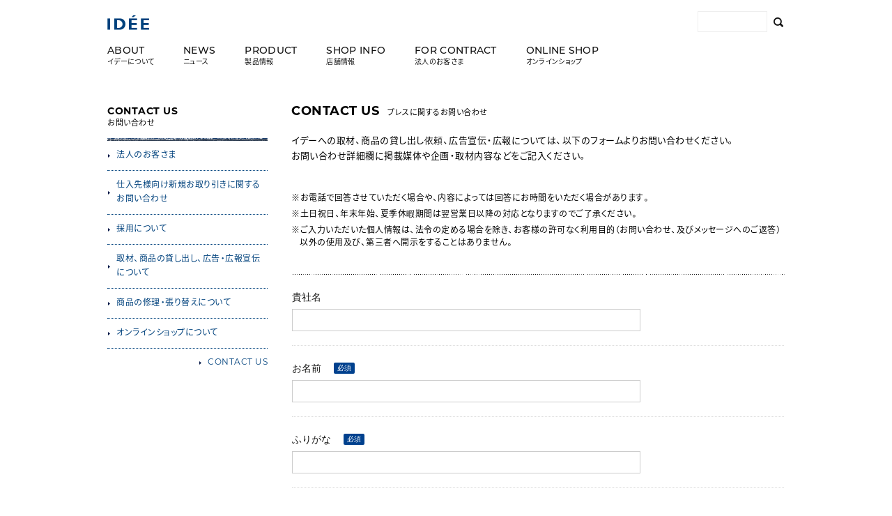

--- FILE ---
content_type: text/html
request_url: https://www.idee.co.jp/contact/press/
body_size: 15705
content:
<?xml version="1.0" encoding="utf-8"?>
<!DOCTYPE html PUBLIC "-//W3C//DTD XHTML 1.0 Transitional//EN" "http://www.w3.org/TR/xhtml1/DTD/xhtml1-transitional.dtd">
<html xmlns="http://www.w3.org/1999/xhtml" xml:lang="ja" lang="ja" dir="ltr" xmlns:og="http://ogp.me/ns#" xmlns:fb="http://www.facebook.com/2008/fbml">
<head>
<meta http-equiv="Content-Type" content="text/html; charset=utf-8" cont
ent="text/html; charset=utf-8" />
<meta http-equiv="Content-Style-Type" content="text/css" />
<meta http-equiv="Content-Script-Type" content="text/javascript" />
<title>プレスに関するお問い合わせ | IDÉE</title>
<meta name="viewport" content="width=device-width, initial-scale=1, maximum-scale=1, user-scalable=no">  
<meta name="description" content="オリジナルデザインの家具やインテリア雑貨を取り扱うインテリアショップ、イデー（IDÉE）のブランドサイトです。" />
<meta name="Keywords" content="IDEE,イデー,デザイン家具,家具,インテリア雑貨,雑貨,インテリアコーディネート,イデーショップ,自由が丘,二子玉川,東京ミッドタウン,デリエイデー,イデーショップヴァリエテ,アタッシェドゥイデー,イデーショップオンライン" />
<meta name="robots" content="INDEX,FOLLOW" />

<meta property="og:url" content="https://www.idee.co.jp/" />
<meta property="og:type" content="website" />
<meta property="og:title" content="IDÉE｜イデー" />
<meta property="og:description" content="オリジナルデザインの家具やインテリア雑貨を取り扱うインテリアショップ、イデー（IDÉE）のブランドサイトです。" />
<meta property="og:image" content="https://www.idee.co.jp/shared/images/ogp.png" />

<!-- Google Tag Manager -->
<script>(function(w,d,s,l,i){w[l]=w[l]||[];w[l].push({'gtm.start':
new Date().getTime(),event:'gtm.js'});var f=d.getElementsByTagName(s)[0],
j=d.createElement(s),dl=l!='dataLayer'?'&l='+l:'';j.async=true;j.src=
'https://www.googletagmanager.com/gtm.js?id='+i+dl;f.parentNode.insertBefore(j,f);
})(window,document,'script','dataLayer','GTM-5CX6DJS');</script>
<!-- End Google Tag Manager -->

<link rel="start" href="https://www.idee.co.jp/" title="IDÉE｜イデー" />
<link rel="shortcut icon" href="/shared/images/favicon.ico" />
<link rel="apple-touch-icon" href="/images/apple-touch-icon.png" sizes="180x180">
<link rel="icon" type="image/png" href="/images/android-touch-icon.png" sizes="192x192">
<link rel="stylesheet" href="//maxcdn.bootstrapcdn.com/font-awesome/4.3.0/css/font-awesome.min.css">
<link rel="stylesheet" type="text/css" href="/shared/styles/jquery.remodal.css" />
<link rel="stylesheet"  type="text/css" href="/shared/styles/owl.carousel.css" media="screen" />
<link rel="stylesheet" type="text/css" href="/shared/styles/owl.theme.css" media="screen" />
<link rel="stylesheet" type="text/css" href="/shared/styles/common.css" media="screen, print" />
<script>
  (function(d) {
    var config = {
      kitId: 'wdb3plq',
      scriptTimeout: 3000,
      async: true
    },
    h=d.documentElement,t=setTimeout(function(){h.className=h.className.replace(/\bwf-loading\b/g,"")+" wf-inactive";},config.scriptTimeout),tk=d.createElement("script"),f=false,s=d.getElementsByTagName("script")[0],a;h.className+=" wf-loading";tk.src='https://use.typekit.net/'+config.kitId+'.js';tk.async=true;tk.onload=tk.onreadystatechange=function(){a=this.readyState;if(f||a&&a!="complete"&&a!="loaded")return;f=true;clearTimeout(t);try{Typekit.load(config)}catch(e){}};s.parentNode.insertBefore(tk,s)
  })(document);
</script>

<script src="https://form.movabletype.net/dist/parent-loader.js" defer async></script>

</head>
<body>
<!-- Google Tag Manager (noscript) -->
<noscript><iframe src="https://www.googletagmanager.com/ns.html?id=GTM-5CX6DJS"
height="0" width="0" style="display:none;visibility:hidden"></iframe></noscript>
<!-- End Google Tag Manager (noscript) -->

<div class="mod_header">
<div class="inner">
<h1><a href="/"><span class="mod_icon_idee"></span></a></h1>
<div id="search">
<form method="get" action="/search/" class="clearfix formSearch">
<input type="text" name="q" value="" id="keywordBox" />
<button><span class="mod_icon_search"></span></button>
</form>
</div>
<!--/inner--></div>

<ul class="nav global">
<li><a href="/about/">ABOUT<span>イデーについて</span></a>
<div class="subMenu" >
<ul>
<li><a href="/about/">ABOUT</a></li>
<li><a href="/about/history/">BRAND HISTORY</a></li>
<li><a href="/about/service/">SERVICE</a></li>
<li><a href="/about/project/">PROJECT</a></li>
<!--<li><a href="/about/season/">SEASON THEME</a></li>-->
</ul></div>
</li>
<li><a href="/shop/news/">NEWS<span>ニュース</span></a></li>
<!--<li><a href="/journal">JOURNAL<span>ブログ</span></a></li>-->
<li><a href="/product/">PRODUCT<span>製品情報</span></a>
<div class="subMenu" >
<ul>
<li><a href="/product/">PRODUCT</a></li>
<li><a href="/catalogue/" target="_blank">CATALOGUE</a></li>
</ul></div>
</li>
<li><a href="/shop/">SHOP INFO<span>店舗情報</span></a></li>
<li><a href="/contract/">FOR CONTRACT<span>法人のお客さま</span></a>
<div class="subMenu" >
<ul>
<li><a href="/contract/">CONTRACT</a></li>
<li><a href="/contract/residence/">RESIDENCE</a></li>
<li><a href="/contract/commercial/">COMMERCIAL SPACE</a></li>
<!--<li><a href="/contract/promotion/">PROMOTION</a></li>-->
<li><a href="/contract/coordination/">COORDINATE</a></li>
<li><a href="/contract/use/">PRO USE</a></li>
<li><a href="/contract/club/">PROFESSIONAL CLUB</a></li>
<li><a href="/contract/faq/">FAQ</a></li>
<li><a href="/contract/contact/">CONTACT</a></li>
</ul></div></li>
<li><a href="https://www.idee-online.com/shop/" target="_blank">ONLINE SHOP<span>オンラインショップ</span></a></li>
</ul>
<!-- /header --></div>

<header class="mobile_header">
<h1><a href="/"><span class="mod_icon_idee"></span></a></h1>
<div id="pulldownMenu"><div class="remodal-bg"><a href="#modalMenu"><i class="fa fa-bars" id="menuIcon"></i></a></div></div>
<div id="headerSearch"><div class="remodal-bg"><a href="#modalSearch"><i class="fa fa-search" id="searchIcon"></i></a></div></div>
<nav id="menu">
<ul >
<li><a href="/about/">ABOUT</a></li>
<li><a href="/shop/">SHOP INFO</a></li>
<li><a href="https://www.idee-online.com/shop/">ONLINE SHOP</a></li>
</ul></nav>
</header>
<div id="body" class="clearfix">

<div class="nav side">
<div class="heading">CONTACT US<span>お問い合わせ</span></div>
<ul>

<li><a href="/contract/contact/">法人のお客さま</a></li>
<li><a href="/contact/md/">仕入先様向け新規お取り引きに関するお問い合わせ</a></li>
<li><a href="/recruit/contact/">採用について</a></li>
<li><a href="/contact/press/">取材、商品の貸し出し、広告・広報宣伝について</a></li>
<li><a href="/contact/repair/">商品の修理・張り替えについて</a></li>
<li><a href="https://www.idee-online.com/shop/contact/contact.aspx">オンラインショップについて</a></li>
</ul>
<p><a href="/contact/">CONTACT US</a></p>
<!-- /nav --></div>

<div class="article faq" id="with_nav">

<div class="headerarea contact_form">
<h1>CONTACT US<span>プレスに関するお問い合わせ</span></h1>
<p>イデーへの取材、商品の貸し出し依頼、広告宣伝・広報については、以下のフォームよりお問い合わせください。<br>
お問い合わせ詳細欄に掲載媒体や企画・取材内容などをご記入ください。</p>

<ul class="notes mb30">
<li>※お電話で回答させていただく場合や、内容によっては回答にお時間をいただく場合があります。</li>
<li>※土日祝日、年末年始、夏季休暇期間は翌営業日以降の対応となりますのでご了承ください。</li>
<li>※ご入力いただいた個人情報は、法令の定める場合を除き、お客様の許可なく利用目的（お問い合わせ、及びメッセージへのご返答）以外の使用及び、第三者へ開示をすることはありません。</li>
</ul>
<!---->

<!--<p><strong>※GW休業のお知らせ<br />
4月27日（土）～5月6日（月）の間、お問い合わせを休止します。<br />
この間にいただいたお問い合わせは、5月7日（火）以降に順次返信いたします。予めご了承ください。</strong></p>-->

<!--<p><strong>※年末年始休業のお知らせ<br />
12月26日（土）～1月４日（月）の間はお問い合わせ対応を休止します。<br />
この間にいただいたお問い合わせは、1月5日（火）以降に順次返信いたします。予めご了承ください。</strong></p>-->

<!-- /headerarea --></div>

<div class="section contact_form">

<iframe width="100%"  style="height:auto; min-height:1520px;" src="https://form.movabletype.net/34B8F8DC-D62F-11EA-8A5B-8AAC70670CFE?embed=true" frameborder="0"></iframe>



</div>
<!-- /article --></div>

<!-- /body --></div>
<p class="pageTop"><a href="#"><i class="fa fa-chevron-circle-up"></i></a></p>
<div class="mod_footer">
<div class="inner">

<ul class="ftNavi flex">
<li><a href="/terms_of_use/">サイト利用規約</a></li>
<li><a href="https://www.ryohin-keikaku.jp/corporate/privacypolicy.html" target="_blank">プライバシーポリシー</a></li>
<li><a href="https://www.ryohin-keikaku.jp/corporate/external-transmission.html" target="_blank">外部送信ポリシー</a></li>
<!--<li><a href="/press_release/">プレスリリース</a></li>-->
<li><a href="https://ryohin-keikaku.jp/corporate/" target="_blank">企業情報</a></li>
<li><a href="/recruit/">採用情報</a></li>
<li><a href="/contact/">お問い合わせ</a></li>
</ul>
<div class="sns_account flex"><p>FOLLOW US</p>
<ul>
<li class="fb"><a href="https://www.facebook.com/LifewithIDEE?fref=ts" target="_blank"><i class="fa fa-facebook-square" aria-hidden="true"></i></a></li>
<li class="insta"><a href="https://www.instagram.com/lifewithidee/" target="_blank"><i class="fa fa-instagram" aria-hidden="true"></i></a></li>
<li class="youtube"><a href="https://www.youtube.com/@idee8431" target="_blank"><i class="fa fa-youtube-play" aria-hidden="true"></i></a></li>
</ul>
</div><!-- /sns_account -->
<p class="copyright">&copy; 2012 ID&Eacute;E</p>
<!--/inner--></div>
<!-- /mod_footer --></div>
<div class="remodal-overlay"></div>
<div class="remodal-wrapper">
<div style="visibility: visible;" class="remodal" data-remodal-id="modalMenu">
<ul><li><h3><a href="/">HOME<span>ホーム</span></a></h3></li>
<li><h3><a href="/about/">ABOUT<span>イデーについて</span></a></h3>
<h4><a href="/about/service/">SERVICE<span>サービス</span></a></h4>
<h4><a href="/about/project/">PROJECT<span>プロジェクト</span></a></h4>
</li>
<li><h3><a href="/shop/news/">NEWS<span>ニュース</span></a></h3></li>
<!--<li><h3><a href="/journal/">JOURNAL<span>ブログ</span></a></h3></li>-->
<li><h3><a href="/product/">PRODUCT<span>製品情報</span></a></h3>
<h4><a href="/catalogue/" target="_blank">CATALOGUE<span>カタログ</span></a></h4></li>
<li><h3><a href="/shop/">SHOP INFO<span>店舗情報</span></a></h3></li>
<li><h3><a href="/contract/">FOR CONTRACT<span>法人のお客さま</span></a></h3>
<h4><a href="/contract/#nav_specialty">OUR SPECIALTY<span>イデーの強み</span></a></h4>
<h4><a href="/contract/residence/">RESIDENCE<span>住空間</span></a></h4>
<h4><a href="/contract/commercial/">COMMERCIAL SPACE<span>商空間</span></a></h4>
<!--<h4><a href="/contract/promotion/">PROMOTION<span>プロモーション</span></a></h4>-->
<h4><a href="/contract/use/">FOR PROFESSIONAL USE<span>法人向け商品</span></a></h4>
<h4><a href="/contract/club/">PROFESSIONAL CLUB<span>法人会員</span></a></h4>
<h4><a href="/contract/faq/">FAQ<span>よくあるご質問</span></a></h4>
<h4><a href="/contract/contact/">CONTACT<span>お問い合わせ</span></a></h4></li>
<li><h3><a href="https://www.idee-online.com/shop/" target="_blank">ONLINE SHOP<span>オンラインショップ</span></a></h3></li>
<li><h3><a href="/jmm/">JAPANESE MODERN MASTER</a></h3></li>
<li><h3><a href="/recruit/">RECRUIT<span>採用情報</span></a></h3></li>
<li><h3><a href="/contact/">CONTACT US<span>お問い合わせ</span></a></h3></li>
<li><h3><a href="/terms_of_use/">TERMS OF USE<span>サイト利用規約</span></a></h3></li>
<li><h3><a href="https://ryohin-keikaku.jp/corporate/" target="_blank">COMPANY<span>企業情報</span></a></h3>
<!--<h4><a href="/press_release/">PRESS RELEASE<span>プレスリリース</span></a></h4>-->
<h4><a href="https://www.muji.net/mt/contact/others/014425.html" target="_blank">PRIVACY POLICY<span>プライバシーポリシー</span></a></h4></li></ul>
<a class="remodal-cancel" href="#">CLOSE</a>
<a class="remodal-close" href="#"><i class="fa fa-times"></i></a>
</div></div>
<div class="remodal-wrapper">
<div style="visibility: visible;" class="remodal" data-remodal-id="modalSearch" id="remodal_search">
<form method="get" action="/search/" class="clearfix formSearch">
<label for="keywordBox">サイト内検索</label><input type="text" name="q" value="" id="keywordBox" />
<button><span class="mod_icon_search"></span></button></form>
<a class="remodal-close" href="#"><i class="fa fa-times"></i></a>
</div></div>


<script src="//ajax.googleapis.com/ajax/libs/jquery/1.11.0/jquery.min.js"></script>
<script type="text/javascript" src="/shared/scripts/owl.carousel.min.js"></script>
<script>
$(document).ready(function() {
$(".owl-carousel").owlCarousel({
autoPlay: 8000, 
stopOnHover : true,
slideSpeed : 900,
paginationSpeed : 400,
singleItem:true
});
});
</script>
<script>
$(function() {
    var topBtn = $('.pageTop');    
    topBtn.hide();
    //スクロールが100に達したらボタン表示
    $(window).scroll(function () {
        if ($(this).scrollTop() > 200) {
            topBtn.fadeIn();
        } else {
            topBtn.fadeOut();
        }
    });
    //スクロールしてトップ
    topBtn.click(function () {
        $('body,html').animate({
            scrollTop: 0
        }, 500);
        return false;
    });
});
</script>
<script src="/shared/scripts/jquery.remodal.js"></script>
<script>
  $(document).on("open", ".remodal", function () {
    console.log("open");
  });
  $(document).on("opened", ".remodal", function () {
    console.log("opened");
  });
  $(document).on("close", ".remodal", function (e) {
    console.log('close' + (e.reason ? ", reason: " + e.reason : ''));
  });
  $(document).on("closed", ".remodal", function (e) {
    console.log('closed' + (e.reason ? ', reason: ' + e.reason : ''));
  });
  $(document).on("confirm", ".remodal", function () {
    console.log("confirm");
  });
  $(document).on("cancel", ".remodal", function () {
    console.log("cancel");
  });
</script>
<!-- Yahoo Code for your Target List -->
<script type="text/javascript">
/* <![CDATA[ */
var yahoo_ss_retargeting_id = 1000257098;
var yahoo_sstag_custom_params = window.yahoo_sstag_params;
var yahoo_ss_retargeting = true;
/* ]]> */
</script>
<script type="text/javascript" src="//s.yimg.jp/images/listing/tool/cv/conversion.js">
</script>
<noscript>
<div style="display:inline;">
<img height="1" width="1" style="border-style:none;" alt="" src="//b97.yahoo.co.jp/pagead/conversion/1000257098/?guid=ON&script=0&disvt=false"/>
</div>
</noscript>
<script type="text/javascript" language="javascript">
/* <![CDATA[ */
var yahoo_retargeting_id = 'K06R4B045H';
var yahoo_retargeting_label = '';
/* ]]> */
</script>
<script type="text/javascript" language="javascript" src="//b92.yahoo.co.jp/js/s_retargeting.js"></script>
</body>
</html>

--- FILE ---
content_type: text/html;charset=UTF-8
request_url: https://form.movabletype.net/34B8F8DC-D62F-11EA-8A5B-8AAC70670CFE?embed=true
body_size: 2922
content:
<!DOCTYPE html>
<html lang="ja">
  <head>
    <meta charset="UTF-8" />
    <title>プレスに関するお問い合わせ</title>
    <meta name="keywords" content="" />
    <meta name="description" content="" />
    <meta name="googlebot" content="noindex,indexifembedded" />

    <meta http-equiv="X-UA-Compatible" content="IE=edge" />
    <meta name="viewport" content="width=device-width, initial-scale=1.0" />

    <link rel="stylesheet" href="//maxcdn.bootstrapcdn.com/font-awesome/4.4.0/css/font-awesome.min.css">
    <link rel="stylesheet" href="https://typeform-www-data.s3-ap-northeast-1.amazonaws.com/0d4efec/lib/bootstrap-3.4.1-tooltips/css/bootstrap.min.css">
    <link rel="stylesheet" href="https://typeform-www-data.s3-ap-northeast-1.amazonaws.com/0d4efec/dist/datepicker.css" type="text/css" media="screen,print" />
    <link rel="stylesheet" href="https://typeform-www-data.s3-ap-northeast-1.amazonaws.com/0d4efec/css/app.css" type="text/css" media="screen,print" />
    <link rel="stylesheet" href="/34B8F8DC-D62F-11EA-8A5B-8AAC70670CFE/custom.css?v=2ab3bee" type="text/css" media="screen,print" />
    <link rel="shortcut icon" href="https://typeform-www-data.s3-ap-northeast-1.amazonaws.com/0d4efec/favicon.ico">
    <script src='//www.google.com/recaptcha/api.js?render=explicit' async defer></script>
  </head>
  <body data-tf-form="{&quot;captcha_type&quot;:1,&quot;change_title_on_move&quot;:false,&quot;force_recaptcha&quot;:false,&quot;integrate_associate_feature&quot;:false,&quot;is_staff&quot;:false,&quot;language&quot;:&quot;ja_JP&quot;,&quot;requires_confirmation&quot;:true,&quot;timezone&quot;:&quot;Asia\/Tokyo&quot;}">
    <div id="container" class="container">
      <noscript>
      <div class="content content-error">
        <div class="message-block message-block-error">
          フォームから情報を送信するためにはJavaScriptを有効にしていただく必要があります。
        </div>
      </div>
      </noscript>
      <div id="message-container">
      </div>
      <div id="form-container" class="content content-form">
        <form
          action="/34B8F8DC-D62F-11EA-8A5B-8AAC70670CFE/entries"
          method="POST"
          data-tf-action-validate="/34B8F8DC-D62F-11EA-8A5B-8AAC70670CFE/entries/validation"
          data-tf-method-validate="POST"
        >
          <div class="form-page form-page-1" data-tf-current-page="1">
          <div class="form-column form-column-text form-column-7243e2bc-3277-4533-948a-fc97855aa5da"
data-column="貴社名"
data-column-id="7243e2bc-3277-4533-948a-fc97855aa5da"



>
  <label for="7243e2bc-3277-4533-948a-fc97855aa5da" class="label" id="7243e2bc-3277-4533-948a-fc97855aa5da-label">貴社名<span class="badge badge-optional">任意</span></label>
<input type="text" id="7243e2bc-3277-4533-948a-fc97855aa5da" name="7243e2bc-3277-4533-948a-fc97855aa5da"   data-mt-input-type="maxlength" data-mt-maxlength="300" />

</div>

          <div class="form-column form-column-name form-column-4cc19275-ea62-44d0-964b-670c25708160"
data-column="お名前"
data-column-id="4cc19275-ea62-44d0-964b-670c25708160"
 data-column-required 


>
  <label for="4cc19275-ea62-44d0-964b-670c25708160" class="label" id="4cc19275-ea62-44d0-964b-670c25708160-label">お名前<span class="badge badge-required">必須</span></label>
<input type="text" id="4cc19275-ea62-44d0-964b-670c25708160" name="4cc19275-ea62-44d0-964b-670c25708160" required="required"   autocomplete="name" data-mt-input-type="maxlength" data-mt-maxlength="300" />

</div>

          <div class="form-column form-column-text form-column-752bc33c-3c54-4ba4-8e8e-48ff0bf85811"
data-column="ふりがな"
data-column-id="752bc33c-3c54-4ba4-8e8e-48ff0bf85811"
 data-column-required 


>
  <label for="752bc33c-3c54-4ba4-8e8e-48ff0bf85811" class="label" id="752bc33c-3c54-4ba4-8e8e-48ff0bf85811-label">ふりがな<span class="badge badge-required">必須</span></label>
<input type="text" id="752bc33c-3c54-4ba4-8e8e-48ff0bf85811" name="752bc33c-3c54-4ba4-8e8e-48ff0bf85811" required="required"   data-mt-input-type="maxlength" data-mt-maxlength="300" />

</div>

          <div class="form-column form-column-tel form-column-2b8ddfd5-ef4c-4ac6-932e-ec7460de83ba"
data-column="電話番号"
data-column-id="2b8ddfd5-ef4c-4ac6-932e-ec7460de83ba"
 data-column-required 


>
  <label for="2b8ddfd5-ef4c-4ac6-932e-ec7460de83ba" class="label" id="2b8ddfd5-ef4c-4ac6-932e-ec7460de83ba-label">電話番号<span class="badge badge-required">必須</span></label>
<input type="tel" id="2b8ddfd5-ef4c-4ac6-932e-ec7460de83ba" name="2b8ddfd5-ef4c-4ac6-932e-ec7460de83ba" required="required"  autocomplete="tel" />

</div>

          <div class="form-column form-column-email form-column-9ba909df-c0d8-4ce4-aaf4-3bb14cace792"
data-column="メールアドレス"
data-column-id="9ba909df-c0d8-4ce4-aaf4-3bb14cace792"
 data-column-required 


>
  <label for="9ba909df-c0d8-4ce4-aaf4-3bb14cace792" class="label" id="9ba909df-c0d8-4ce4-aaf4-3bb14cace792-label">メールアドレス<span class="badge badge-required">必須</span></label>
<input type="email" id="9ba909df-c0d8-4ce4-aaf4-3bb14cace792" name="9ba909df-c0d8-4ce4-aaf4-3bb14cace792" required="required"  autocomplete="email"/>

</div>

          <div class="form-column form-column-select form-column-711db8b1-211a-44b6-a17b-28355080c42a"
data-column="お問い合わせ内容"
data-column-id="711db8b1-211a-44b6-a17b-28355080c42a"
 data-column-required 


>
  <label for="711db8b1-211a-44b6-a17b-28355080c42a" class="label" id="711db8b1-211a-44b6-a17b-28355080c42a-label">お問い合わせ内容<span class="badge badge-required">必須</span></label>
<select id="711db8b1-211a-44b6-a17b-28355080c42a" name="711db8b1-211a-44b6-a17b-28355080c42a" required="required"  >
<option value="">選択してください</option>
<option value="取材依頼について">取材依頼について</option>
<option value="媒体掲載に伴う商品の貸し出し">媒体掲載に伴う商品の貸し出し</option>
<option value="広告宣伝・広報について">広告宣伝・広報について</option>
<option value="その他">その他</option>
</select>

</div>

          <div class="form-column form-column-textarea form-column-d241e202-0322-4d96-842b-ad2fbb306243"
data-column="お問い合わせ詳細"
data-column-id="d241e202-0322-4d96-842b-ad2fbb306243"
 data-column-required 


>
  <label for="d241e202-0322-4d96-842b-ad2fbb306243" class="label" id="d241e202-0322-4d96-842b-ad2fbb306243-label">お問い合わせ詳細<span class="badge badge-required">必須</span></label>
<textarea id="d241e202-0322-4d96-842b-ad2fbb306243" name="d241e202-0322-4d96-842b-ad2fbb306243" required="required" data-mt-input-type="maxlength" data-mt-maxlength="5000" ></textarea>

</div>

          <div class="form-column form-column-textarea form-column-ce9627bf-1b43-4b61-9c75-309dbf80d891 form-column-hidden
"
data-column="希望の商品名（商品コード）と数量"
data-column-id="ce9627bf-1b43-4b61-9c75-309dbf80d891"

data-filter-key="711db8b1-211a-44b6-a17b-28355080c42a"
data-filter-value="[&quot;媒体掲載に伴う商品の貸し出し&quot;]"
>
  <label for="ce9627bf-1b43-4b61-9c75-309dbf80d891" class="label" id="ce9627bf-1b43-4b61-9c75-309dbf80d891-label">希望の商品名（商品コード）と数量<span class="badge badge-optional">任意</span></label>
<textarea id="ce9627bf-1b43-4b61-9c75-309dbf80d891" name="ce9627bf-1b43-4b61-9c75-309dbf80d891" data-mt-input-type="maxlength" data-mt-maxlength="5000" ></textarea>

</div>

          <div class="form-column form-column-text form-column-ae4b591c-9fbc-4e17-8fbb-447c9c5fb846 form-column-hidden
"
data-column="ピックアップ希望店舗"
data-column-id="ae4b591c-9fbc-4e17-8fbb-447c9c5fb846"

data-filter-key="711db8b1-211a-44b6-a17b-28355080c42a"
data-filter-value="[&quot;媒体掲載に伴う商品の貸し出し&quot;]"
>
  <label for="ae4b591c-9fbc-4e17-8fbb-447c9c5fb846" class="label" id="ae4b591c-9fbc-4e17-8fbb-447c9c5fb846-label">ピックアップ希望店舗<span class="badge badge-optional">任意</span></label>
<input type="text" id="ae4b591c-9fbc-4e17-8fbb-447c9c5fb846" name="ae4b591c-9fbc-4e17-8fbb-447c9c5fb846"   data-mt-input-type="maxlength" data-mt-maxlength="300" />

</div>

          <div class="form-column form-column-calendar form-column-88e80786-cae2-469e-965c-3c54c2ae4cde form-column-hidden
"
data-column="ピックアップ予定日"
data-column-id="88e80786-cae2-469e-965c-3c54c2ae4cde"

data-filter-key="711db8b1-211a-44b6-a17b-28355080c42a"
data-filter-value="[&quot;媒体掲載に伴う商品の貸し出し&quot;]"
>
  <label for="88e80786-cae2-469e-965c-3c54c2ae4cde-calendar" class="label" id="88e80786-cae2-469e-965c-3c54c2ae4cde-label">ピックアップ予定日<span class="badge badge-optional">任意</span></label>

<input type="hidden" id="88e80786-cae2-469e-965c-3c54c2ae4cde" name="88e80786-cae2-469e-965c-3c54c2ae4cde" />
<input type="text" id="88e80786-cae2-469e-965c-3c54c2ae4cde-calendar" name="88e80786-cae2-469e-965c-3c54c2ae4cde-calendar" aria-label="「日付を選択」のボタンをクリックするとカレンダーが表示されます" data-start-date="" data-end-date="" />


</div>

          <div class="form-column form-column-calendar form-column-9889b23c-05e4-478f-a011-2ac357f032df form-column-hidden
"
data-column="返却予定日"
data-column-id="9889b23c-05e4-478f-a011-2ac357f032df"

data-filter-key="711db8b1-211a-44b6-a17b-28355080c42a"
data-filter-value="[&quot;媒体掲載に伴う商品の貸し出し&quot;]"
>
  <label for="9889b23c-05e4-478f-a011-2ac357f032df-calendar" class="label" id="9889b23c-05e4-478f-a011-2ac357f032df-label">返却予定日<span class="badge badge-optional">任意</span></label>

<input type="hidden" id="9889b23c-05e4-478f-a011-2ac357f032df" name="9889b23c-05e4-478f-a011-2ac357f032df" />
<input type="text" id="9889b23c-05e4-478f-a011-2ac357f032df-calendar" name="9889b23c-05e4-478f-a011-2ac357f032df-calendar" aria-label="「日付を選択」のボタンをクリックするとカレンダーが表示されます" data-start-date="" data-end-date="" />


</div>


          <div class="form-column form-column-recaptcha form-column-recaptcha-v2 hidden" data-recaptcha-site-key="6LfvDP8SAAAAAC8apnkQ43h_RZc1TDIFhLnfBbIM"></div>

          <div class="button-group">
            <button type="submit" class="button button-confirm hidden" data-tf-type="confirm">送信内容を確認する</button>
            <button type="submit" class="button button-submit hidden" data-tf-type="submit"><span class="icon icon-lock fa fa-lock" aria-hidden="true"></span>送信する</button>
<div class="help-block">
入力内容は暗号化されて送信されます。
</div>

          </div>
          </div>
        </form>
      </div>
      <div id="confirmation-container" class="content content-confirmation hidden">
        <div class="form-column form-column-text form-column-7243e2bc-3277-4533-948a-fc97855aa5da"
data-column="貴社名"
data-column-id="7243e2bc-3277-4533-948a-fc97855aa5da"



>
  <label class="label" id="7243e2bc-3277-4533-948a-fc97855aa5da-label">貴社名<span class="badge badge-optional">任意</span></label>
    <div class="preview-block" data-tf-column-id="7243e2bc-3277-4533-948a-fc97855aa5da"></div>

</div>

        <div class="form-column form-column-name form-column-4cc19275-ea62-44d0-964b-670c25708160"
data-column="お名前"
data-column-id="4cc19275-ea62-44d0-964b-670c25708160"
 data-column-required 


>
  <label class="label" id="4cc19275-ea62-44d0-964b-670c25708160-label">お名前<span class="badge badge-required">必須</span></label>
    <div class="preview-block" data-tf-column-id="4cc19275-ea62-44d0-964b-670c25708160"></div>

</div>

        <div class="form-column form-column-text form-column-752bc33c-3c54-4ba4-8e8e-48ff0bf85811"
data-column="ふりがな"
data-column-id="752bc33c-3c54-4ba4-8e8e-48ff0bf85811"
 data-column-required 


>
  <label class="label" id="752bc33c-3c54-4ba4-8e8e-48ff0bf85811-label">ふりがな<span class="badge badge-required">必須</span></label>
    <div class="preview-block" data-tf-column-id="752bc33c-3c54-4ba4-8e8e-48ff0bf85811"></div>

</div>

        <div class="form-column form-column-tel form-column-2b8ddfd5-ef4c-4ac6-932e-ec7460de83ba"
data-column="電話番号"
data-column-id="2b8ddfd5-ef4c-4ac6-932e-ec7460de83ba"
 data-column-required 


>
  <label class="label" id="2b8ddfd5-ef4c-4ac6-932e-ec7460de83ba-label">電話番号<span class="badge badge-required">必須</span></label>
    <div class="preview-block" data-tf-column-id="2b8ddfd5-ef4c-4ac6-932e-ec7460de83ba"></div>

</div>

        <div class="form-column form-column-email form-column-9ba909df-c0d8-4ce4-aaf4-3bb14cace792"
data-column="メールアドレス"
data-column-id="9ba909df-c0d8-4ce4-aaf4-3bb14cace792"
 data-column-required 


>
  <label class="label" id="9ba909df-c0d8-4ce4-aaf4-3bb14cace792-label">メールアドレス<span class="badge badge-required">必須</span></label>
    <div class="preview-block" data-tf-column-id="9ba909df-c0d8-4ce4-aaf4-3bb14cace792"></div>

</div>

        <div class="form-column form-column-select form-column-711db8b1-211a-44b6-a17b-28355080c42a"
data-column="お問い合わせ内容"
data-column-id="711db8b1-211a-44b6-a17b-28355080c42a"
 data-column-required 


>
  <label class="label" id="711db8b1-211a-44b6-a17b-28355080c42a-label">お問い合わせ内容<span class="badge badge-required">必須</span></label>
    <div class="preview-block" data-tf-column-id="711db8b1-211a-44b6-a17b-28355080c42a"></div>

</div>

        <div class="form-column form-column-textarea form-column-d241e202-0322-4d96-842b-ad2fbb306243"
data-column="お問い合わせ詳細"
data-column-id="d241e202-0322-4d96-842b-ad2fbb306243"
 data-column-required 


>
  <label class="label" id="d241e202-0322-4d96-842b-ad2fbb306243-label">お問い合わせ詳細<span class="badge badge-required">必須</span></label>
    <div class="preview-block" data-tf-column-id="d241e202-0322-4d96-842b-ad2fbb306243"></div>

</div>

        <div class="form-column form-column-textarea form-column-ce9627bf-1b43-4b61-9c75-309dbf80d891 form-column-hidden
"
data-column="希望の商品名（商品コード）と数量"
data-column-id="ce9627bf-1b43-4b61-9c75-309dbf80d891"

data-filter-key="711db8b1-211a-44b6-a17b-28355080c42a"
data-filter-value="[&quot;媒体掲載に伴う商品の貸し出し&quot;]"
>
  <label class="label" id="ce9627bf-1b43-4b61-9c75-309dbf80d891-label">希望の商品名（商品コード）と数量<span class="badge badge-optional">任意</span></label>
    <div class="preview-block" data-tf-column-id="ce9627bf-1b43-4b61-9c75-309dbf80d891"></div>

</div>

        <div class="form-column form-column-text form-column-ae4b591c-9fbc-4e17-8fbb-447c9c5fb846 form-column-hidden
"
data-column="ピックアップ希望店舗"
data-column-id="ae4b591c-9fbc-4e17-8fbb-447c9c5fb846"

data-filter-key="711db8b1-211a-44b6-a17b-28355080c42a"
data-filter-value="[&quot;媒体掲載に伴う商品の貸し出し&quot;]"
>
  <label class="label" id="ae4b591c-9fbc-4e17-8fbb-447c9c5fb846-label">ピックアップ希望店舗<span class="badge badge-optional">任意</span></label>
    <div class="preview-block" data-tf-column-id="ae4b591c-9fbc-4e17-8fbb-447c9c5fb846"></div>

</div>

        <div class="form-column form-column-calendar form-column-88e80786-cae2-469e-965c-3c54c2ae4cde form-column-hidden
"
data-column="ピックアップ予定日"
data-column-id="88e80786-cae2-469e-965c-3c54c2ae4cde"

data-filter-key="711db8b1-211a-44b6-a17b-28355080c42a"
data-filter-value="[&quot;媒体掲載に伴う商品の貸し出し&quot;]"
>
  <label class="label" id="88e80786-cae2-469e-965c-3c54c2ae4cde-label">ピックアップ予定日<span class="badge badge-optional">任意</span></label>
    <div class="preview-block" data-tf-column-id="88e80786-cae2-469e-965c-3c54c2ae4cde"></div>

</div>

        <div class="form-column form-column-calendar form-column-9889b23c-05e4-478f-a011-2ac357f032df form-column-hidden
"
data-column="返却予定日"
data-column-id="9889b23c-05e4-478f-a011-2ac357f032df"

data-filter-key="711db8b1-211a-44b6-a17b-28355080c42a"
data-filter-value="[&quot;媒体掲載に伴う商品の貸し出し&quot;]"
>
  <label class="label" id="9889b23c-05e4-478f-a011-2ac357f032df-label">返却予定日<span class="badge badge-optional">任意</span></label>
    <div class="preview-block" data-tf-column-id="9889b23c-05e4-478f-a011-2ac357f032df"></div>

</div>


        <div class="form-column form-column-recaptcha form-column-recaptcha-v2 hidden" data-recaptcha-site-key="6LfvDP8SAAAAAC8apnkQ43h_RZc1TDIFhLnfBbIM">
        </div>

        <div class="button-group">
          <button type="submit" class="button button-back" data-tf-type="back" aria-label="前の画面に戻る">戻る</button>
          <button type="submit" class="button button-submit " data-tf-type="submit"><span class="icon icon-lock fa fa-lock" aria-hidden="true"></span>送信する</button>
<div class="help-block">
入力内容は暗号化されて送信されます。
</div>

        </div>
      </div>

    </div>
    <script src="https://typeform-www-data.s3-ap-northeast-1.amazonaws.com/0d4efec/dist/bundle.js"></script>
  </body>
</html>


--- FILE ---
content_type: text/css
request_url: https://www.idee.co.jp/shared/styles/jquery.remodal.css
body_size: 3298
content:
html.remodal-is-locked{overflow:hidden}.remodal,[data-remodal-id]{visibility:hidden}.remodal-overlay{position:fixed;z-index:9999;top:-5000px;right:-5000px;bottom:-5000px;left:-5000px;display:none}.remodal-wrapper{position:fixed;z-index:10000;top:0;right:0;bottom:0;left:0;display:none;overflow:auto;text-align:center;-webkit-overflow-scrolling:touch}.remodal-wrapper:after{display:inline-block;height:100%;margin-left:-0.05em;content:""}.remodal-overlay,.remodal-wrapper{-webkit-transform:translateZ(0)}.remodal{position:relative;display:inline-block}.remodal select,.remodal textarea,.remodal input,.remodal select:focus,.remodal textarea:focus,.remodal input:focus{font-size:16px}.remodal-bg{-webkit-transition:-webkit-filter .2s ease-out;-moz-transition:-moz-filter .2s ease-out;-o-transition:-o-filter .2s ease-out;transition:filter .2s ease-out}body.remodal-is-active .remodal-bg{-webkit-filter:blur(3px);-ms-filter:blur(3px);filter:blur(3px);-moz-filter:blur(3px);-o-filter:blur(3px)}.remodal-overlay{-webkit-transition:opacity .2s ease-out;-moz-transition:opacity .2s ease-out;-o-transition:opacity .2s ease-out;transition:opacity .2s ease-out;opacity:0;background:rgba(33,36,46,0.95)}body.remodal-is-active .remodal-overlay{opacity:1}.remodal{font-size:16px;-webkit-box-sizing:border-box;-moz-box-sizing:border-box;box-sizing:border-box;width:100%;min-height:100%;padding:35px;-webkit-transition:-webkit-transform .2s ease-out,opacity .2s ease-out;-moz-transition:-moz-transform .2s ease-out,opacity .2s ease-out;-o-transition:-o-transform .2s ease-out,opacity .2s ease-out;transition:transform .2s ease-out,opacity .2s ease-out;-webkit-transform:scale(0.95);-moz-transform:scale(0.95);-ms-transform:scale(0.95);-o-transform:scale(0.95);transform:scale(0.95);opacity:0;color:#182a3c;background:#f4f4f4;background-clip:padding-box}body.remodal-is-active .remodal{-webkit-transform:scale(1);-moz-transform:scale(1);-ms-transform:scale(1);-o-transform:scale(1);transform:scale(1);opacity:1}.remodal,.remodal-wrapper:after{vertical-align:middle}.remodal-confirm,.remodal-cancel{font-size:10pt;display:inline-block;width:120px;margin:0 0 5px 0;padding:9px 0;cursor:pointer;-webkit-transition:all .2s ease-out;-moz-transition:all .2s ease-out;-o-transition:all .2s ease-out;transition:all .2s ease-out;text-align:center;text-decoration:none;-webkit-border-radius:6px;border-radius:6px;background-clip:padding-box}.remodal-confirm{color:#16a085;border:2px solid #16a085;background:#f4f4f4}.remodal-confirm:hover,.remodal-confirm:active{color:#f4f4f4;background:#16a085}.remodal-cancel{color:#c0392b;border:2px solid #c0392b;background:#f4f4f4}.remodal-cancel:hover,.remodal-cancel:active{color:#f4f4f4;background:#c0392b}@media only screen and (min-width:641px){.remodal{max-width:700px;min-height:0;margin:20px auto;-webkit-border-radius:6px;border-radius:6px}}.lt-ie9 .remodal-overlay{filter:progid:DXImageTransform.Microsoft.gradient(startColorstr=#F021242E,endColorstr=#F021242E)}.lt-ie9 .remodal{width:700px;min-height:0;margin:20px auto}.lt-ie9 .remodal-close:after{margin:auto;text-align:center}.lt-ie9 .remodal-close:hover,.lt-ie9 .remodal-close:active{background:transparent}.lt-ie9 .remodal-close:hover.remodal-close:after,.lt-ie9 .remodal-close:active.remodal-close:after{color:#3e5368}

--- FILE ---
content_type: text/css
request_url: https://form.movabletype.net/34B8F8DC-D62F-11EA-8A5B-8AAC70670CFE/custom.css?v=2ab3bee
body_size: 1329
content:
body {
  color: #151514;
  font-size: 14px;
  line-height: 1.75;
}

a {
  color: #004898;
}

.container {
max-width: 100%;
padding:20px 1px;
border: 0;
}

.help-block {
  font-size: 0.75em;
}

.form-column {
  padding-bottom: 20px;
  margin-bottom: 20px;
  border-bottom: 1px dotted #ddd;
}

input,
button,
textarea,
select {
  margin: 0;
  padding: 0;
  border: none;
  border-radius: 0;
  outline: none;
  font-size: 1em;
}

.form-column-heading h2 {
  font-size: 1.5em;
  margin: 0;
  font-weight: bold;
}

.label {
display: block;
max-width: 100%;
margin-bottom: 5px;
font-weight: 500;
}

label h3 {
  font-size: 1em;
  display: inline-block;
  margin: 0 0 0.5em;
  font-weight: bold;
}

label .badge-optional {
  display: none;
}

label .badge-required {
    width: auto;
    display: inline-block;
    margin-left: 18px;
    padding: 3px 5px;
    line-height: 1;
    font-size: 10px;
    color: #fff;
    font-weight: normal;
    background-color: #00418e;
    border-radius: 2px;
    vertical-align: text-bottom;
}

.description-block {
  color: #666;
  margin: 0.5em 0 0;
font-size: 12px;
}
.form-column-bd1788f8-e4de-4653-a077-75a3acc0907e {
border-bottom:none; padding-bottom:0; margin-bottom:0;}
.form-column-zip-code-autofill.form-column.form-column-847f60e7-a197-4daa-a86e-dfba6057c4a4 {
border-bottom:1px dotted #ddd; margin-bottom:20px; padding-bottom:20px;}
fieldset {  border: 1px dotted #ddd;}
fieldset legend {margin-left:10px;}
fieldset .form-column {margin-left:10px;}
fieldset .form-column {padding-bottom: 0;
    border-bottom: none;
    margin-bottom: 10px;}

.button-group {
  margin-top: 1em;
margin-bottom:40px;
text-align:center;
}
.button-group .help-block {
  margin-top: 0.5em;
  font-size: 0.75em;
}

button {
  display: inline-block;
  padding: 0.6em 1em;
  text-align: center;
  cursor: pointer;
  border: 1px solid #ccc;
  border-radius: 2px;
  margin: 0 0.5em 0 0;
  background-color: #fff;
}

button:hover {border-color:#666;}

.button-group button.button {
padding: 7px 32px;
border-radius: 2px;
}

.button-group button.button-submit,  .button-group button.button-confirm{
  background-color: #00427d;
  border-colr: #00427d;
  color: #fff;
}

.button-group button.button-submit:hover,  .button-group button.button-confirm:hover {
background-color:#045298;
 border-colr: #00427d;
}

button.button-submit span.fa {
  margin-right: 4px;
}

input[type="text"],
input[type="email"],
input[type="tel"],
input[type="url"],
textarea {
  /*height: 1.75em;*/
  width: 60%;
  min-width: 500px;
  max-width: 100%;
  outline: none;
  line-height: 1.75em;
  padding: 3px 4px;
  border: 1px solid #ccc;
  transition: all 0.3s;
}

input[type="text"]:focus,
input[type="email"]:focus,
input[type="tel"]:focus,
input[type="url"]:focus,
textarea:focus {
 /* box-shadow: 0 0 2px #88c6ea; */
  border: 1px solid #88c6ea;
}

textarea {
  width: 100%;
  height: 10em;
}

input[type="file"] {
  display: block;
  line-height: 1.75;
}

input[type="password"] {
  /*height: 1.75em;*/
line-height: 1.75em;
  padding: 3px 4px;
  width: 100%;
  outline: none;
  border: 1px solid #ccc;
  transition: all 0.3s;
}

.form-column-date .input-group select {
  width: auto;
  display: inline-block;
}

.form-column-calendar input {
  width: auto;
}

.form-column-zip-code-jp .input-group input {
  width: auto;
  min-width: auto;
  display: inline-block;
}

.input-group .option {display:inline-block;}

.form-column-zip-code-autofill.form-column {
  border-bottom: 0;
  margin-bottom: 0;
}

.form-column-checkbox label,
.form-column-radio label {
  margin-right: 1em;
}

select {
  width: auto;
  /*height: 1.75em;*/
line-height: 1.75em;
  padding: 3px 4px;
  display: block;
  border: 1px solid #ccc;
}

.message-block-complete {
  border: 2px solid #316a8b;
  padding: 20px;
  text-align: center;
}

#logo-container img {display:none !important;}

@media (max-width: 640px) {
  input[type="text"],
  input[type="email"],
  input[type="tel"],
  input[type="url"],
  textarea {
    width: 100%;
    min-width: 100%;
  }
  select {
    width: 100%;
  }
  .form-column-calendar input {
    width: auto;
    min-width: auto;
  }
  .form-column-heading h2 {
    font-size: 1.25em;
  }
}


select {
    padding: 0px 2px 3px;
    border-color: #ccc;
}

.form-column.form-column-zip-code-autofill.form-column-fa25c82c-cd55-4aed-a609-9e80d56317ad {
    padding-bottom: 0;
}
div#logo-container {
    /*opacity: 0;*/
}

--- FILE ---
content_type: application/javascript
request_url: https://typeform-www-data.s3-ap-northeast-1.amazonaws.com/0d4efec/dist/chunk/3400.5bbedd51678afb1561aa.js
body_size: 3280
content:
(self.webpackChunkTypeForm=self.webpackChunkTypeForm||[]).push([[3400],{63400:function(){!function(){"use strict";void 0===Date.dp_locales&&(Date.dp_locales={texts:{buttonTitle:"日付を選択...",buttonLabel:"クリックするか、Enterキーを押すか、スペースバーは、カレンダーを開くには",prevButtonLabel:"前の月に移動します",nextButtonLabel:"来月に行きます",closeButtonTitle:"クローズ",closeButtonLabel:"カレンダーを閉じます",prevMonthButtonLabel:"前年に行きます",prevYearButtonLabel:"前の20年に行きます",nextMonthButtonLabel:"来年に行きます",nextYearButtonLabel:"次の20年へ行きます",changeMonthButtonLabel:"クリックするか、Enterキーを押すか、スペースバーは、月を変更します",changeYearButtonLabel:"クリックするか、Enterキーを押すか、スペースバーは、年を変更します",changeRangeButtonLabel:"クリックするか、次の20年に行きキーまたはスペースキーをEnterキーを押します",calendarHelp:"- 上下の矢印は - それぞれ前または次の週の同じ曜日に行きます。月の終わりに達している場合は、必要に応じて、次または前の月に続きます。\r\n - 左右の矢印は - また連続で、次の一日を進めます。視覚焦点は日々移動し、日のグリッド内の行から行へ折り返されています。\r\n - コントロール+ページアップ - 前の年の同じ日に移動します。\r\n - コントロール+ページダウン - 次の年の同じ日に移動します。\r\n - ホーム - 現在の月の最初の日に移動します。\r\n - 終わり - 現在の月の最後の日に移動します。\r\n - ページアップ - 前の月の同じ日に移動します。\r\n - ページダウン - 次の月の同じ日に移動します。\r\n - 入力またはエスパス - カレンダーを閉じて、選択した日付は、関連するテキストボックスに表示されます。\r\n - エスケープ - 操作なしカレンダーを閉じます。"},directionality:"LTR",month_names:["1月","2月","3月","4月","5月","6月","7月","8月","9月","10月","11月","12月"],month_names_abbreviated:["1月","2月","3月","4月","5月","6月","7月","8月","9月","10月","11月","12月"],month_names_narrow:["1","2","3","4","5","6","7","8","9","10","11","12"],day_names:["日曜日","月曜日","火曜日","水曜日","木曜日","金曜日","土曜日"],day_names_abbreviated:["日","月","火","水","木","金","土"],day_names_short:["日","月","火","水","木","金","土"],day_names_narrow:["日","月","火","水","木","金","土"],day_periods:{am:"午前",noon:"正午",pm:"午後"},day_periods_abbreviated:{am:"午前",noon:"正午",pm:"午後"},day_periods_narrow:{am:"午前",noon:"正午",pm:"午後"},quarter_names:["第1四半期","第2四半期","第3四半期","第4四半期"],quarter_names_abbreviated:["Q1","Q2","Q3","Q4"],quarter_names_narrow:["1","2","3","4"],era_names:["紀元前","西暦"],era_names_abbreviated:["紀元前","西暦"],era_names_narrow:["BC","AD"],full_format:"y年M月d日EEEE",long_format:"y年M月d日",medium_format:"y/MM/dd",short_format:"y/MM/dd",firstday_of_week:0})}()}}]);

--- FILE ---
content_type: application/x-javascript
request_url: https://www.idee.co.jp/shared/scripts/jquery.remodal.js
body_size: 5332
content:
(function(a,b){if(typeof define==="function"&&define.amd){define(["jquery"],function(c){return b(a,c)})}else{if(typeof exports==="object"){b(a,require("jquery"))}else{b(a,a.jQuery||a.Zepto)}}})(this,function(a,h){var k="remodal";var e=a.remodalGlobals&&a.remodalGlobals.namespace||k;var f=h.extend({hashTracking:true,closeOnConfirm:true,closeOnCancel:true,closeOnEscape:true,closeOnAnyClick:true},a.remodalGlobals&&a.remodalGlobals.defaults);var j;var c;function l(q){var u=q.css("transition-duration")||q.css("-webkit-transition-duration")||q.css("-moz-transition-duration")||q.css("-o-transition-duration")||q.css("-ms-transition-duration")||"0s";var s=q.css("transition-delay")||q.css("-webkit-transition-delay")||q.css("-moz-transition-delay")||q.css("-o-transition-delay")||q.css("-ms-transition-delay")||"0s";var p;var o;var r;var t;u=u.split(", ");s=s.split(", ");for(t=0,o=u.length,p=Number.NEGATIVE_INFINITY;t<o;t++){r=parseFloat(u[t])+parseFloat(s[t]);if(r>p){p=r}}return r*1000}function d(){if(h(document.body).height()<=h(window).height()){return 0}var r=document.createElement("div");var p=document.createElement("div");var o;var q;r.style.visibility="hidden";r.style.width="100px";document.body.appendChild(r);o=r.offsetWidth;r.style.overflow="scroll";p.style.width="100%";r.appendChild(p);q=p.offsetWidth;r.parentNode.removeChild(r);return o-q}function n(){var o=h("html");var p=e+"-is-locked";var r;var q;if(!o.hasClass(p)){q=h(document.body);r=parseInt(q.css("padding-right"),10)+d();q.css("padding-right",r+"px");o.addClass(p)}}function i(){var o=h("html");var p=e+"-is-locked";var r;var q;if(o.hasClass(p)){q=h(document.body);r=parseInt(q.css("padding-right"),10)-d();q.css("padding-right",r+"px");o.removeClass(p)}}function m(t){var r={};var p;var o;var s;var q;t=t.replace(/\s*:\s*/g,":").replace(/\s*,\s*/g,",");p=t.split(",");for(q=0,o=p.length;q<o;q++){p[q]=p[q].split(":");s=p[q][1];if(typeof s==="string"||s instanceof String){s=s==="true"||(s==="false"?false:s)}if(typeof s==="string"||s instanceof String){s=!isNaN(s)?+s:s}r[p[q][0]]=s}return r}function g(q,p){var t=this;var r;var o;var s;t.settings=h.extend({},f,p);t.$body=h(document.body);t.$overlay=h("."+e+"-overlay");if(!t.$overlay.length){t.$overlay=h("<div>").addClass(e+"-overlay");t.$body.append(t.$overlay)}t.$bg=h("."+e+"-bg");t.$closeButton=h('<a href="#"></a>').addClass(e+"-close");t.$wrapper=h("<div>").addClass(e+"-wrapper");t.$modal=q;t.$modal.addClass(e);t.$modal.css("visibility","visible");t.$modal.append(t.$closeButton);t.$wrapper.append(t.$modal);t.$body.append(t.$wrapper);t.$confirmButton=t.$modal.find("."+e+"-confirm");t.$cancelButton=t.$modal.find("."+e+"-cancel");r=l(t.$overlay);o=l(t.$modal);s=l(t.$bg);t.td=Math.max(r,o,s);t.$wrapper.on("click."+e,"."+e+"-close",function(u){u.preventDefault();t.close()});t.$wrapper.on("click."+e,"."+e+"-cancel",function(u){u.preventDefault();t.$modal.trigger("cancel");if(t.settings.closeOnCancel){t.close("cancellation")}});t.$wrapper.on("click."+e,"."+e+"-confirm",function(u){u.preventDefault();t.$modal.trigger("confirm");if(t.settings.closeOnConfirm){t.close("confirmation")}});h(document).on("keyup."+e,function(u){if(u.keyCode===27&&t.settings.closeOnEscape){t.close()}});t.$wrapper.on("click."+e,function(v){var u=h(v.target);if(!u.hasClass(e+"-wrapper")){return}if(t.settings.closeOnAnyClick){t.close()}});t.index=h[k].lookup.push(t)-1;t.busy=false}g.prototype.open=function(){if(this.busy){return}var o=this;var p;o.busy=true;o.$modal.trigger("open");p=o.$modal.attr("data-"+k+"-id");if(p&&o.settings.hashTracking){c=h(window).scrollTop();location.hash=p}if(j&&j!==o){j.$overlay.hide();j.$wrapper.hide();j.$body.removeClass(e+"-is-active")}j=o;n();o.$overlay.show();o.$wrapper.show();setTimeout(function(){o.$body.addClass(e+"-is-active");o.$wrapper.scrollTop(0);setTimeout(function(){o.busy=false;o.$modal.trigger("opened")},o.td+50)},25)};g.prototype.close=function(o){if(this.busy){return}var p=this;p.busy=true;p.$modal.trigger({type:"close",reason:o});if(p.settings.hashTracking&&p.$modal.attr("data-"+k+"-id")===location.hash.substr(1)){location.hash="";h(window).scrollTop(c)}p.$body.removeClass(e+"-is-active");setTimeout(function(){p.$overlay.hide();p.$wrapper.hide();i();p.busy=false;p.$modal.trigger({type:"closed",reason:o})},p.td+50)};h[k]={lookup:[]};h.fn[k]=function(q){var o;var p;this.each(function(r,s){p=h(s);if(p.data(k)==null){o=new g(p,q);p.data(k,o.index);if(o.settings.hashTracking&&p.attr("data-"+k+"-id")===location.hash.substr(1)){o.open()}}else{o=h[k].lookup[p.data(k)]}});return o};h(document).ready(function(){h(document).on("click","[data-"+k+"-target]",function(q){q.preventDefault();var p=q.currentTarget;var r=p.getAttribute("data-"+k+"-target");var o=h("[data-"+k+"-id="+r+"]");h[k].lookup[o.data(k)].open()});h(document).find("."+e).each(function(q,o){var r=h(o);var p=r.data(k+"-options");if(!p){p={}}else{if(typeof p==="string"||p instanceof String){p=m(p)}}r[k](p)})});function b(s,r){var t=location.hash.replace("#","");var o;var p;if(typeof r==="undefined"){r=true}if(!t){if(r){if(j&&!j.busy&&j.settings.hashTracking){j.close()}}}else{try{p=h("[data-"+k+"-id="+t.replace(new RegExp("/","g"),"\\/")+"]")}catch(q){}if(p&&p.length){o=h[k].lookup[p.data(k)];if(o&&o.settings.hashTracking){o.open()}}}}h(window).bind("hashchange."+e,b)});